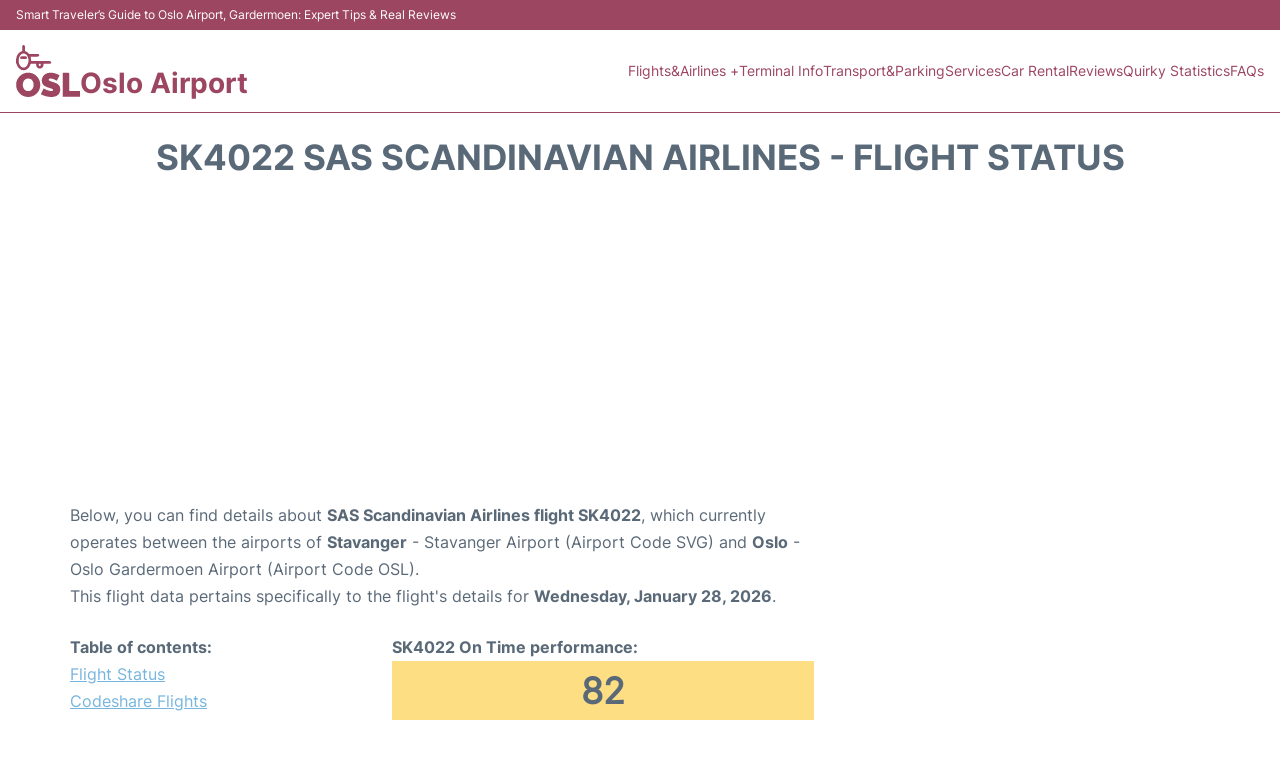

--- FILE ---
content_type: text/html; charset=UTF-8
request_url: https://www.oslo-airport.com/gardermoen-flight-status?arrival=SK4022&day=tomorrow
body_size: 15378
content:
<!DOCTYPE html PUBLIC "-//W3C//DTD XHTML 1.0 Transitional//EN" "http://www.w3.org/TR/xhtml1/DTD/xhtml1-transitional.dtd">
<html xmlns="http://www.w3.org/1999/xhtml">
<head>
	<meta http-equiv="Content-Type" content="text/html; charset=UTF-8" />
			<title>SK4022 SAS Scandinavian Airlines Flight Status - Tomorrow - Oslo Airport (OSL)</title>
		<meta name="description" content="Flight Status and information regarding arrival flight SK4022 SAS Scandinavian Airlines from Stavanger (SVG) to Oslo Airport (OSL) - Tomorrow" />
		<meta name="keywords" content="flight status SK4022, flight status SK4022 SAS Scandinavian Airlines, arrival flight SK4022 Oslo Gardermoen Airport (OSL)" />
				<meta name="robots" content="noindex">
		<link rel="stylesheet" href="/css/plantilla/flights-2708.css">
			<meta name="viewport" content="width=device-width, initial-scale=1.0">
<link rel="apple-touch-icon" sizes="180x180" href="/apple-touch-icon.png">
<link rel="icon" type="image/png" href="/favicon-32x32.png" sizes="32x32">
<link rel="icon" type="image/png" href="/favicon-16x16.png" sizes="16x16">
<link rel="manifest" href="/manifest.json">
<meta name="theme-color" content="#ffffff">
<link rel="stylesheet" href="/css/plantilla/variables.css">
<style>
    *, *::after, *::before {margin: 0;padding: 0;box-sizing: inherit;}html {font-size: 100%;}@media (min-width: 112.5em) {html {font-size: 120%;}}body {margin: 0 auto;background-color: var(--cw);box-sizing: border-box;font-family: var(--fp);line-height: 1.7;font-weight: 400;color: var(--ct);}strong, b {font-family: var(--fpb);}.container {margin: 0 auto;max-width: 73.75rem !important;padding: 0 1.25rem;}.u-center-text {text-align: center;}.u-align-right {text-align: right;}.u-margin-bottom-big {margin-bottom: 5rem;}@media (max-width: 53.125em) {.u-margin-bottom-big {margin-bottom: 3.125rem !important;}}.u-margin-bottom-medium {margin-bottom: 1.25rem;}@media (max-width: 53.125em) {.u-margin-bottom-medium {margin-bottom: 0.938rem !important;}}.u-margin-bottom-small {margin-bottom: 0.625rem;}.u-margin-top-big {margin-top: 5rem;}.u-margin-top-huge {margin-top: 6.25rem;}.u-no-margin {margin: 0 !important;}.u-padding-top {padding-top: .625rem;}.u-padding-topbot {padding: .625rem 0;}.u-clear::after {content: "";display: table;clear: both;}.u-sticky {position: sticky;top: 2rem;}.u-flex-center {display: flex;justify-content: center;}.ad {margin-bottom: 1.25rem;overflow:auto;text-align:center;}@media (max-width: 53.125em) {.ad{overflow:unset;}}.ad-right {border: 2px solid var(--ct);min-height: 40rem;}@media (max-width: 53.125em) {.ad-right {min-height: 20rem;}}.row {max-width: var(--gw);margin: 0 auto;}.row:not(:last-child) {margin-bottom: var(--gv);}@media (max-width: 53.125em) {.row:not(:last-child) {margin-bottom: var(--gvs);}}.row [class^="col-"] {float: left;}.row [class^="col-"]:not(:last-child) {margin-right: var(--gh);}@media (max-width: 53.125em) {.row [class^="col-"]:not(:last-child) {margin-right: 0;margin-bottom: var(--gvs);}}@media (max-width: 53.125em) {.row [class^="col-"] {width: 100% !important;}}.row .col-1-of-2 {width: calc((100% - var(--gh)) / 2);}.row .col-1-of-3 {width: calc((100% - 2 * var(--gh)) / 3);}.row .col-2-of-3 {width: calc(2 * ((100% - 2 * var(--gh)) / 3) + var(--gh));}.row .col-1-of-4 {width: calc((100% - 3 * var(--gh)) / 4);}.row .col-2-of-4 {width: calc(2 * ((100% - 3 * var(--gh)) / 4) + var(--gh));}.row .col-3-of-4 {width: calc(3 * ((100% - 3 * var(--gh)) / 4) + 2 * var(--gh));}.row .col-2-of-5 {width: calc(2 * ((100% - 4 * var(--gh)) / 5) + var(--gh));}.row .col-3-of-5 {width: calc(3 * ((100% - 4 * var(--gh)) / 5) + 2 * var(--gh));}.row::after {content: "";display: table;clear: both;}.section-content {padding: 1.25rem 0;background-color: var(--cw);}
</style>
<link rel="stylesheet" href="/css/plantilla/content-2708.css">
<script defer data-domain="oslo-airport.com" src="https://plausible.io/js/script.hash.outbound-links.js"></script>
<script>window.plausible = window.plausible || function() { (window.plausible.q = window.plausible.q || []).push(arguments) }</script>

<script>(function(){
'use strict';var g=function(a){var b=0;return function(){return b<a.length?{done:!1,value:a[b++]}:{done:!0}}},l=this||self,m=/^[\w+/_-]+[=]{0,2}$/,p=null,q=function(){},r=function(a){var b=typeof a;if("object"==b)if(a){if(a instanceof Array)return"array";if(a instanceof Object)return b;var c=Object.prototype.toString.call(a);if("[object Window]"==c)return"object";if("[object Array]"==c||"number"==typeof a.length&&"undefined"!=typeof a.splice&&"undefined"!=typeof a.propertyIsEnumerable&&!a.propertyIsEnumerable("splice"))return"array";
if("[object Function]"==c||"undefined"!=typeof a.call&&"undefined"!=typeof a.propertyIsEnumerable&&!a.propertyIsEnumerable("call"))return"function"}else return"null";else if("function"==b&&"undefined"==typeof a.call)return"object";return b},u=function(a,b){function c(){}c.prototype=b.prototype;a.prototype=new c;a.prototype.constructor=a};var v=function(a,b){Object.defineProperty(l,a,{configurable:!1,get:function(){return b},set:q})};var y=function(a,b){this.b=a===w&&b||"";this.a=x},x={},w={};var aa=function(a,b){a.src=b instanceof y&&b.constructor===y&&b.a===x?b.b:"type_error:TrustedResourceUrl";if(null===p)b:{b=l.document;if((b=b.querySelector&&b.querySelector("script[nonce]"))&&(b=b.nonce||b.getAttribute("nonce"))&&m.test(b)){p=b;break b}p=""}b=p;b&&a.setAttribute("nonce",b)};var z=function(){return Math.floor(2147483648*Math.random()).toString(36)+Math.abs(Math.floor(2147483648*Math.random())^+new Date).toString(36)};var A=function(a,b){b=String(b);"application/xhtml+xml"===a.contentType&&(b=b.toLowerCase());return a.createElement(b)},B=function(a){this.a=a||l.document||document};B.prototype.appendChild=function(a,b){a.appendChild(b)};var C=function(a,b,c,d,e,f){try{var k=a.a,h=A(a.a,"SCRIPT");h.async=!0;aa(h,b);k.head.appendChild(h);h.addEventListener("load",function(){e();d&&k.head.removeChild(h)});h.addEventListener("error",function(){0<c?C(a,b,c-1,d,e,f):(d&&k.head.removeChild(h),f())})}catch(n){f()}};var ba=l.atob("aHR0cHM6Ly93d3cuZ3N0YXRpYy5jb20vaW1hZ2VzL2ljb25zL21hdGVyaWFsL3N5c3RlbS8xeC93YXJuaW5nX2FtYmVyXzI0ZHAucG5n"),ca=l.atob("WW91IGFyZSBzZWVpbmcgdGhpcyBtZXNzYWdlIGJlY2F1c2UgYWQgb3Igc2NyaXB0IGJsb2NraW5nIHNvZnR3YXJlIGlzIGludGVyZmVyaW5nIHdpdGggdGhpcyBwYWdlLg=="),da=l.atob("RGlzYWJsZSBhbnkgYWQgb3Igc2NyaXB0IGJsb2NraW5nIHNvZnR3YXJlLCB0aGVuIHJlbG9hZCB0aGlzIHBhZ2Uu"),ea=function(a,b,c){this.b=a;this.f=new B(this.b);this.a=null;this.c=[];this.g=!1;this.i=b;this.h=c},F=function(a){if(a.b.body&&!a.g){var b=
function(){D(a);l.setTimeout(function(){return E(a,3)},50)};C(a.f,a.i,2,!0,function(){l[a.h]||b()},b);a.g=!0}},D=function(a){for(var b=G(1,5),c=0;c<b;c++){var d=H(a);a.b.body.appendChild(d);a.c.push(d)}b=H(a);b.style.bottom="0";b.style.left="0";b.style.position="fixed";b.style.width=G(100,110).toString()+"%";b.style.zIndex=G(2147483544,2147483644).toString();b.style["background-color"]=I(249,259,242,252,219,229);b.style["box-shadow"]="0 0 12px #888";b.style.color=I(0,10,0,10,0,10);b.style.display=
"flex";b.style["justify-content"]="center";b.style["font-family"]="Roboto, Arial";c=H(a);c.style.width=G(80,85).toString()+"%";c.style.maxWidth=G(750,775).toString()+"px";c.style.margin="24px";c.style.display="flex";c.style["align-items"]="flex-start";c.style["justify-content"]="center";d=A(a.f.a,"IMG");d.className=z();d.src=ba;d.style.height="24px";d.style.width="24px";d.style["padding-right"]="16px";var e=H(a),f=H(a);f.style["font-weight"]="bold";f.textContent=ca;var k=H(a);k.textContent=da;J(a,
e,f);J(a,e,k);J(a,c,d);J(a,c,e);J(a,b,c);a.a=b;a.b.body.appendChild(a.a);b=G(1,5);for(c=0;c<b;c++)d=H(a),a.b.body.appendChild(d),a.c.push(d)},J=function(a,b,c){for(var d=G(1,5),e=0;e<d;e++){var f=H(a);b.appendChild(f)}b.appendChild(c);c=G(1,5);for(d=0;d<c;d++)e=H(a),b.appendChild(e)},G=function(a,b){return Math.floor(a+Math.random()*(b-a))},I=function(a,b,c,d,e,f){return"rgb("+G(Math.max(a,0),Math.min(b,255)).toString()+","+G(Math.max(c,0),Math.min(d,255)).toString()+","+G(Math.max(e,0),Math.min(f,
255)).toString()+")"},H=function(a){a=A(a.f.a,"DIV");a.className=z();return a},E=function(a,b){0>=b||null!=a.a&&0!=a.a.offsetHeight&&0!=a.a.offsetWidth||(fa(a),D(a),l.setTimeout(function(){return E(a,b-1)},50))},fa=function(a){var b=a.c;var c="undefined"!=typeof Symbol&&Symbol.iterator&&b[Symbol.iterator];b=c?c.call(b):{next:g(b)};for(c=b.next();!c.done;c=b.next())(c=c.value)&&c.parentNode&&c.parentNode.removeChild(c);a.c=[];(b=a.a)&&b.parentNode&&b.parentNode.removeChild(b);a.a=null};var ia=function(a,b,c,d,e){var f=ha(c),k=function(n){n.appendChild(f);l.setTimeout(function(){f?(0!==f.offsetHeight&&0!==f.offsetWidth?b():a(),f.parentNode&&f.parentNode.removeChild(f)):a()},d)},h=function(n){document.body?k(document.body):0<n?l.setTimeout(function(){h(n-1)},e):b()};h(3)},ha=function(a){var b=document.createElement("div");b.className=a;b.style.width="1px";b.style.height="1px";b.style.position="absolute";b.style.left="-10000px";b.style.top="-10000px";b.style.zIndex="-10000";return b};var K={},L=null;var M=function(){},N="function"==typeof Uint8Array,O=function(a,b){a.b=null;b||(b=[]);a.j=void 0;a.f=-1;a.a=b;a:{if(b=a.a.length){--b;var c=a.a[b];if(!(null===c||"object"!=typeof c||Array.isArray(c)||N&&c instanceof Uint8Array)){a.g=b-a.f;a.c=c;break a}}a.g=Number.MAX_VALUE}a.i={}},P=[],Q=function(a,b){if(b<a.g){b+=a.f;var c=a.a[b];return c===P?a.a[b]=[]:c}if(a.c)return c=a.c[b],c===P?a.c[b]=[]:c},R=function(a,b,c){a.b||(a.b={});if(!a.b[c]){var d=Q(a,c);d&&(a.b[c]=new b(d))}return a.b[c]};
M.prototype.h=N?function(){var a=Uint8Array.prototype.toJSON;Uint8Array.prototype.toJSON=function(){var b;void 0===b&&(b=0);if(!L){L={};for(var c="ABCDEFGHIJKLMNOPQRSTUVWXYZabcdefghijklmnopqrstuvwxyz0123456789".split(""),d=["+/=","+/","-_=","-_.","-_"],e=0;5>e;e++){var f=c.concat(d[e].split(""));K[e]=f;for(var k=0;k<f.length;k++){var h=f[k];void 0===L[h]&&(L[h]=k)}}}b=K[b];c=[];for(d=0;d<this.length;d+=3){var n=this[d],t=(e=d+1<this.length)?this[d+1]:0;h=(f=d+2<this.length)?this[d+2]:0;k=n>>2;n=(n&
3)<<4|t>>4;t=(t&15)<<2|h>>6;h&=63;f||(h=64,e||(t=64));c.push(b[k],b[n],b[t]||"",b[h]||"")}return c.join("")};try{return JSON.stringify(this.a&&this.a,S)}finally{Uint8Array.prototype.toJSON=a}}:function(){return JSON.stringify(this.a&&this.a,S)};var S=function(a,b){return"number"!==typeof b||!isNaN(b)&&Infinity!==b&&-Infinity!==b?b:String(b)};M.prototype.toString=function(){return this.a.toString()};var T=function(a){O(this,a)};u(T,M);var U=function(a){O(this,a)};u(U,M);var ja=function(a,b){this.c=new B(a);var c=R(b,T,5);c=new y(w,Q(c,4)||"");this.b=new ea(a,c,Q(b,4));this.a=b},ka=function(a,b,c,d){b=new T(b?JSON.parse(b):null);b=new y(w,Q(b,4)||"");C(a.c,b,3,!1,c,function(){ia(function(){F(a.b);d(!1)},function(){d(!0)},Q(a.a,2),Q(a.a,3),Q(a.a,1))})};var la=function(a,b){V(a,"internal_api_load_with_sb",function(c,d,e){ka(b,c,d,e)});V(a,"internal_api_sb",function(){F(b.b)})},V=function(a,b,c){a=l.btoa(a+b);v(a,c)},W=function(a,b,c){for(var d=[],e=2;e<arguments.length;++e)d[e-2]=arguments[e];e=l.btoa(a+b);e=l[e];if("function"==r(e))e.apply(null,d);else throw Error("API not exported.");};var X=function(a){O(this,a)};u(X,M);var Y=function(a){this.h=window;this.a=a;this.b=Q(this.a,1);this.f=R(this.a,T,2);this.g=R(this.a,U,3);this.c=!1};Y.prototype.start=function(){ma();var a=new ja(this.h.document,this.g);la(this.b,a);na(this)};
var ma=function(){var a=function(){if(!l.frames.googlefcPresent)if(document.body){var b=document.createElement("iframe");b.style.display="none";b.style.width="0px";b.style.height="0px";b.style.border="none";b.style.zIndex="-1000";b.style.left="-1000px";b.style.top="-1000px";b.name="googlefcPresent";document.body.appendChild(b)}else l.setTimeout(a,5)};a()},na=function(a){var b=Date.now();W(a.b,"internal_api_load_with_sb",a.f.h(),function(){var c;var d=a.b,e=l[l.btoa(d+"loader_js")];if(e){e=l.atob(e);
e=parseInt(e,10);d=l.btoa(d+"loader_js").split(".");var f=l;d[0]in f||"undefined"==typeof f.execScript||f.execScript("var "+d[0]);for(;d.length&&(c=d.shift());)d.length?f[c]&&f[c]!==Object.prototype[c]?f=f[c]:f=f[c]={}:f[c]=null;c=Math.abs(b-e);c=1728E5>c?0:c}else c=-1;0!=c&&(W(a.b,"internal_api_sb"),Z(a,Q(a.a,6)))},function(c){Z(a,c?Q(a.a,4):Q(a.a,5))})},Z=function(a,b){a.c||(a.c=!0,a=new l.XMLHttpRequest,a.open("GET",b,!0),a.send())};(function(a,b){l[a]=function(c){for(var d=[],e=0;e<arguments.length;++e)d[e-0]=arguments[e];l[a]=q;b.apply(null,d)}})("__d3lUW8vwsKlB__",function(a){"function"==typeof window.atob&&(a=window.atob(a),a=new X(a?JSON.parse(a):null),(new Y(a)).start())});}).call(this);

window.__d3lUW8vwsKlB__("[base64]");</script>
        <script async src="//pagead2.googlesyndication.com/pagead/js/adsbygoogle.js"></script>
        <script>
            (adsbygoogle = window.adsbygoogle || []).push({
                google_ad_client: "ca-pub-1905334826690318",
                enable_page_level_ads: true
            });
        </script>
    </head>
<body>

<style>
    :root {
        --h-ct: var(--c1);
        --h-cbg: var(--cw);
        --h-svg: var(--c1);
        --h-cT: var(--c1);
    }
    .header__logo--title,.toggleDisplay{line-height:1;font-family:var(--fpb)}.menu__list-item--submenu>a.menu__link:hover,.menu__list-item>a.menu__link:hover,.toggleDisplay{font-weight:700}header{margin:0;font-size:.875rem}.header__bot{background-color:var(--h-cbg);color:var(--h-ct);padding:15px 16px;position:relative;border-bottom:1px solid}.header__top{padding:5px 16px;display:flex;justify-content:space-between;gap:20px;background-color:var(--c1);color:var(--cw);font-size:12px}.header__main,.menu__list{display:flex;align-items:center}.header__main{position:relative;justify-content:space-between}.header__logo{display:flex;align-items:flex-end;gap:1rem}.header__logo--title{font-size:28px;text-decoration:none;color:var(--h-cT)}.header__logo img{width:3rem}.header__logo svg{width:4rem;fill:var(--h-svg)}.header__info{display:flex;flex-direction:column;gap:5px}.header__info span{font-size:14px;text-wrap:balance;line-height:1.2}.menu{z-index:999}.menu__list{position:relative;gap:1rem}.menu__link:link,.menu__link:visited{display:inline-block;width:100%;text-decoration:none;color:var(--h-ct);transition:.2s;text-wrap:nowrap}.menu [class^=menu__list-item]{transition:.2s;position:relative}.menu [class^=menu__list-item]:hover .menu__submenu{display:block}.menu__list-item--submenu>.menu__link{width:auto}.menu__list-item--submenu>.menu__link::before{content:attr(data-text) " +"}.menu__submenu{display:none;position:absolute;background-color:var(--h-cbg);z-index:10;top:100%;left:0;border:1px solid;min-width:100%;border-radius:4px}.menu__list-item--subitem{border:0;transition:2s}.menu__list-item--subitem .menu__link{padding:.5rem .75rem!important}.menu__list-item--subitem:hover .menu__link{text-decoration:underline}.menu__list-item>a.menu__link:before{content:attr(data-text)}.menu__list-item--submenu>a.menu__link:before{content:attr(data-text) " +"}.menu__list-item--submenu>a.menu__link:before,.menu__list-item>a.menu__link:before{font-weight:700;height:0;overflow:hidden;visibility:hidden;display:block}a.menu__link:has(+ ul:hover){font-weight:700}.nav-toggle,.nav-toggle__checkbox{display:none}.nav-toggle__button{display:inline-block;height:3rem;width:3rem;text-align:center;cursor:pointer}.nav-toggle__icon{position:relative;margin-top:1.45rem}.nav-toggle__icon,.nav-toggle__icon::after,.nav-toggle__icon::before{width:1.65rem;height:3px;background-color:var(--h-ct);display:inline-block}.nav-toggle__icon::after,.nav-toggle__icon::before{content:"";position:absolute;left:0;transition:.2s}.nav-toggle__icon::before{top:-.5rem}.nav-toggle__icon::after{top:.5rem}.nav-toggle__checkbox:checked+.nav-toggle__button .nav-toggle__icon{background-color:transparent}.nav-toggle__checkbox:checked+.nav-toggle__button .nav-toggle__icon::before{top:0;transform:rotate(135deg)}.nav-toggle__checkbox:checked+.nav-toggle__button .nav-toggle__icon::after{top:0;transform:rotate(-135deg)}.toggleDisplay{display:none;position:absolute;top:.375rem;right:2.2rem;color:var(--c1);font-size:1.875rem;cursor:pointer}ul{list-style:none}.lang{display:flex!important;align-items:center;gap:5px}@media (max-width:53.125em){.header__logo{width:100%;justify-content:space-between}.header__info{text-align:center}.menu{position:absolute;background-color:var(--h-cbg);top:calc(100% + .5rem);width:100vw;left:-1.25rem}.menu__list{border-bottom:1px solid var(--c1);display:block;padding:0 1.25rem 1.25rem}.menu__link:link,.menu__link:visited{padding:.875rem 0}.menu [class^=menu__list-item],.nav-toggle{display:block}.menu [class^=menu__list-item]:hover .menu__submenu{display:inherit}.menu__list-item--submenu{position:relative}.menu__submenu{display:none;width:100%;position:relative;top:0;background-color:var(--h-cbg);border:0;min-width:initial}.menu__list-item--subitem{width:100%}.menu .container{padding:0}.toggleDisplay{display:inline-block}.toggleVisible{display:block;max-height:62.5rem;overflow-y:hidden;transition:max-height 1s ease-out}.toggleHidden{max-height:0;overflow-y:hidden;padding:0}.lang{gap:0}.lang span{padding:.5rem .75rem}.lang__ul{display:flex}.lang__ul li{width:initial}.lang__ul a{text-decoration:underline!important}}.menu__submenu--last{left:unset;right:0}
</style>
<header>
    <div class="header__top">
        <span>Smart Traveler’s Guide to Oslo Airport, Gardermoen: Expert Tips & Real Reviews</span>
    </div>
    <div class="header__bot">
        <div class="header__main">
            
            <div class="header__logo">
                <a href="https://www.oslo-airport.com" title="Oslo Airport">
                    <?xml version="1.0" encoding="UTF-8"?>
<svg id="Capa_1" xmlns="http://www.w3.org/2000/svg" viewBox="0 0 162.15 131.01">
  <path d="M30.69,130.96c-16.58.36-30.32-13.69-30.39-30.7-.07-16.56,13.7-30.72,31.07-30.6,17,.11,30.06,14.24,30.14,30.78.09,17.12-14.17,30.94-30.82,30.52ZM44.55,101.42c0-4.08-.44-6.46-1.52-8.98-2.17-5.06-6.08-7.7-11.53-7.93-4.9-.2-8.91,1.61-11.58,5.86-2.61,4.15-3.13,8.74-2.37,13.49,1.04,6.54,5.27,11.96,12.43,12.3,4.19.2,7.92-.86,10.71-4.21,2.81-3.38,3.79-7.4,3.87-10.53Z"/>
  <path d="M88.92,130.99c-8.9-.18-17.28-2.36-25.16-6.51-.72-.38-.88-.74-.51-1.49,2.09-4.18,4.16-8.38,6.17-12.59.46-.97.92-.94,1.74-.45,4.59,2.75,9.45,4.85,14.78,5.72,1.86.3,3.75.26,5.62.08,1.06-.11,2.05-.52,2.35-1.72.32-1.26-.13-2.32-1.38-3.03-2.17-1.24-4.59-1.84-6.95-2.58-4.31-1.34-8.63-2.64-12.57-4.96-5.97-3.52-7.99-8.84-7.48-15.52.78-10.43,9.08-16.6,18.3-17.94,6.59-.96,12.88.37,18.99,2.77,2.27.89,4.49,1.9,6.69,2.94.82.38,1.06.77.6,1.64-2.05,3.84-4.06,7.71-6.04,11.58-.45.89-.92,1.01-1.77.51-3.67-2.16-7.56-3.82-11.77-4.62-1.66-.32-3.33-.36-5-.1-1.49.24-2.47,1.03-2.72,2.18-.24,1.15.32,2.26,1.63,3.06,2.18,1.34,4.69,1.8,7.08,2.57,4.26,1.37,8.54,2.66,12.47,4.89,5.4,3.06,8,7.68,8.03,13.87.02,4.17-.59,8.12-3.11,11.59-2.6,3.59-6.2,5.7-10.39,6.88-3.13.89-6.32,1.36-9.6,1.25Z"/>
  <path d="M62.38,40.55c7.43,0,14.86,0,22.29,0,1.09,0,2.16.09,3.07.8,1.03.8,1.55,1.85,1.28,3.15-.26,1.26-1.06,2.13-2.31,2.52-.69.22-1.41.25-2.13.25-4.51,0-9.03,0-13.54,0-1.61,0-1.58,0-1.45,1.56.34,3.94-1.09,7.09-4.47,9.16-3.25,1.99-6.67,1.99-9.85-.11-3.36-2.22-4.83-5.45-4.2-9.49.14-.89-.08-1.13-.94-1.12-3.92.03-7.83.05-11.75-.01-1.14-.02-1.39.65-1.67,1.49-1.74,5.25-4.76,9.55-9.48,12.56-5.23,3.33-12.12,2.98-17.13-.7-4.04-2.97-6.74-6.87-8.3-11.58-.44-1.33-1.4-2.41-1.55-3.86-.53-4.85-.27-9.64,1.04-14.35.33-1.18.44-2.41.99-3.55,2.68-5.55,6.65-9.7,12.58-11.72.81-.28,1.03-.7,1.02-1.48-.03-3.36-.01-6.71-.01-10.07,0-.94.14-1.83.72-2.61.82-1.1,1.93-1.56,3.26-1.28,1.32.28,2.17,1.13,2.51,2.45.19.74.23,1.5.23,2.26,0,3.08.02,6.15-.02,9.23-.01.86.29,1.27,1.13,1.53,3.45,1.08,6.29,3.09,8.52,5.93.63.81,1.33,1.1,2.34,1.1,6.71-.04,13.42-.02,20.14-.02,1.15,0,2.23.16,3.11.99,1.84,1.74,1.15,4.73-1.28,5.47-.73.22-1.49.25-2.25.25-5.35,0-10.71,0-16.06,0-1.47,0-1.55.08-1.09,1.5.9,2.81,1.15,5.72,1.22,8.63.03,1.05.41,1.17,1.26,1.17,5.55-.02,11.11-.01,16.66-.01,2.04,0,4.08,0,6.11,0ZM6.78,40.01c-.03,4.29,1.29,8.99,4.58,12.97,2.24,2.7,5.13,4.31,8.81,3.88,3.55-.42,6.06-2.47,7.98-5.35,2.09-3.13,3.09-6.62,3.38-10.34.43-5.44-.68-10.48-3.88-14.96-4.41-6.18-12.27-6.25-16.8-.16-2.89,3.89-4.06,8.34-4.07,13.97ZM62.9,50c.02-1.52-1.09-2.7-2.55-2.71-1.54-.01-2.73,1.15-2.74,2.69-.01,1.52,1.08,2.67,2.57,2.72,1.53.05,2.69-1.11,2.71-2.69Z"/>
  <path d="M118.17,100.34c0-9.47,0-18.94,0-28.41,0-1.72,0-1.72,1.74-1.72,4.4,0,8.79,0,13.19,0q1.87,0,1.87,1.83c0,14.03,0,28.05,0,42.08q0,1.88,1.93,1.88c7.87,0,15.74,0,23.62,0,1.59,0,1.6.01,1.6,1.61,0,3.84-.02,7.67.02,11.51.01,1.02-.3,1.4-1.37,1.4-13.75-.03-27.49-.03-41.24,0-1.19,0-1.38-.53-1.38-1.53.02-9.55.01-19.1.01-28.65Z"/>
  <path d="M19.05,35.26c-1.8,0-3.59.05-5.39-.01-1.42-.05-2.56-.69-3.09-2.07-.45-1.16-.26-2.29.52-3.27.76-.95,1.86-1.28,2.99-1.3,3.35-.05,6.71-.05,10.06,0,1.05.01,2.07.29,2.82,1.12.92,1,1.23,2.17.7,3.43-.59,1.38-1.74,2.07-3.22,2.11-1.8.05-3.59.01-5.39.01,0,0,0,0,0,0Z"/>
</svg>                </a>
                <div class="header__info">
                    <a href="https://www.oslo-airport.com" class="header__logo--title">Oslo Airport</a>
                </div>
                
                <div class="nav-toggle">
                    <input type="checkbox" class="nav-toggle__checkbox" id="navi-toggle" autocomplete="off">
                    <label for="navi-toggle" class="nav-toggle__button">
                        <span class="nav-toggle__icon">
                            &nbsp;
                        </span>
                    </label>
                </div>
            </div>

            <nav class="menu toggleHidden">
                <ul class="menu__list">
                                            <li class="menu__list-item--submenu">
                                <a class="menu__link" title="Flights&Airlines" href="#" data-text="Flights&Airlines" >
                                    Flights&Airlines +                                </a>
                                                                        <ul class="menu__submenu toggleHidden ">
                                                                                            <li class="menu__list-item--subitem">
                                                        <a class="menu__link" title="Arrivals" href="/gardermoen-arrivals" >
                                                            Arrivals                                                        </a>
                                                    </li>
                                                                                                    <li class="menu__list-item--subitem">
                                                        <a class="menu__link" title="Departures" href="/gardermoen-departures" >
                                                            Departures                                                        </a>
                                                    </li>
                                                                                                    <li class="menu__list-item--subitem">
                                                        <a class="menu__link" title="Flight Status" href="/gardermoen-flight-status" >
                                                            Flight Status                                                        </a>
                                                    </li>
                                                                                                    <li class="menu__list-item--subitem">
                                                        <a class="menu__link" title="Airlines" href="/gardermoen-airlines" >
                                                            Airlines                                                        </a>
                                                    </li>
                                                                                        </ul>
                                                                </li>
                                                    <li class="menu__list-item">
                                <a class="menu__link" title="Terminal Info" href="/terminal.php" data-text="Terminal Info" >
                                    Terminal Info                                </a>
                                                            </li>
                                                    <li class="menu__list-item">
                                <a class="menu__link" title="Transport&Parking" href="/transport.php" data-text="Transport&Parking" >
                                    Transport&Parking                                </a>
                                                            </li>
                                                    <li class="menu__list-item">
                                <a class="menu__link" title="Services" href="/services.php" data-text="Services" >
                                    Services                                </a>
                                                            </li>
                                                    <li class="menu__list-item">
                                <a class="menu__link" title="Car Rental Oslo Airport" href="/car-rental.php" data-text="Car Rental" >
                                    Car Rental                                </a>
                                                            </li>
                                                    <li class="menu__list-item">
                                <a class="menu__link" title="Reviews" href="/review.php" data-text="Reviews" >
                                    Reviews                                </a>
                                                            </li>
                                                    <li class="menu__list-item">
                                <a class="menu__link" title="Quirky Statistics" href="/statistics.php" data-text="Quirky Statistics" >
                                    Quirky Statistics                                </a>
                                                            </li>
                                                    <li class="menu__list-item">
                                <a class="menu__link" title="FAQs" href="/faqs.php" data-text="FAQs" >
                                    FAQs                                </a>
                                                            </li>
                                        </ul>
            </nav>
            
            
        </div>
    </div>

  <script>
    const menuToggle=document.querySelector(".nav-toggle"),menuCheckBox=document.querySelector(".nav-toggle__checkbox"),menuMobile=document.querySelector(".menu"),menuIdiomes=document.querySelector(".header__lang"),menuItems=document.querySelectorAll(".menu__list-item--submenu");function toggleMenu(){menuCheckBox.checked?(menuMobile.classList.replace("toggleHidden","toggleVisible"),menuIdiomes.classList.replace("toggleHidden","toggleVisible")):(menuMobile.classList.replace("toggleVisible","toggleHidden"),menuIdiomes.classList.replace("toggleVisible","toggleHidden"))}function toggleSubMenu(){if(this.lastElementChild.classList.contains("toggleVisible")){this.lastElementChild.classList.replace("toggleVisible","toggleHidden");let e=this.querySelector(".toggleDisplay");e.textContent="+"}else{this.lastElementChild.classList.replace("toggleHidden","toggleVisible");let l=this.querySelector(".toggleDisplay");l.textContent="−"}}menuToggle.addEventListener("click",toggleMenu),menuItems.forEach(e=>{e.querySelector(".toggleDisplay"),e.addEventListener("click",toggleSubMenu)});
  </script>
  <div class="clear"></div>
</header>	<main>
			<div class="section-content">
		
			<div class="container">
				
				<div class="content-text">
											<div class="u-center-text u-margin-bottom-medium">
							<h1 class="heading-primary">SK4022 SAS Scandinavian Airlines - Flight Status</h1>
						</div>
																				</div>
				<div class="ad">
					
	<script async src="//pagead2.googlesyndication.com/pagead/js/adsbygoogle.js"></script>
	<!-- oslo - flight - topR -->
	<ins class="adsbygoogle"
		 style="display:block"
		 data-ad-client="ca-pub-1905334826690318"
		 data-ad-slot="2522450668"
		 data-ad-format="auto"
		 data-full-width-responsive="true"></ins>
	<script>
	(adsbygoogle = window.adsbygoogle || []).push({});
	</script>
				</div>


				<div class="row">

					<div class="col-3-of-4 col-flight-3-of-4">
					
					
												<div class="flight-content">
														<p>Below, you can find details about <b>SAS Scandinavian Airlines flight SK4022</b>, which currently operates between the airports of <b>Stavanger</b> - Stavanger Airport (Airport Code SVG) and <b>Oslo</b> - Oslo Gardermoen Airport (Airport Code OSL).<br>This flight data pertains specifically to the flight's details for <b>Wednesday, January 28, 2026</b>.<br></p>
						</div>
												
						<div class="flight-content">
							<div class="row">
								<div class="col-2-of-5 flight-content__table">
									<b>Table of contents:</b><br>
									<a href="#Flight_Status">Flight Status</a>
																			<a href="#Codeshare_Flights">Codeshare Flights</a>
																																				<a href="#Additional_Information">Additional Information</a>
									<a href="#Alternative_Flights">Alternative Flights</a>
									<a href="#Punctuality_and_delays">Punctuality and delays</a>
																		<a href="#Last_Flights">Last Past Flights SK4022</a>
																	</div>
								<div class="col-3-of-5">
									<b>SK4022 On Time performance:</b><br>

																		<div style="text-align: center;background-color: #fede82;" >
										<span style="font-size: 36px;font-weight: bold;">
																					82																				</span>
									</div>
																			We have calculated the percentage of flights that arrived within 15 minutes of their scheduled time, or earlier, based on real flight data from the last 3 months. <a href='#Punctuality_and_delays'>More about punctuality and delays</a>																	</div>
							</div>

						</div>
						<div class="flight-content row">
							<h2 class="flight-info__h2 flight-info__h2--flight" id="Flight_Status">Flight Status</h2>
							<div class="col-3-of-5">
								
																	<h3 class="flight-info__title flight-info__title--flight">SK4022 SAS Scandinavian Airlines from Stavanger</h2>
																	<div class="flight-status flight-status--G">
										<div class="flight-status__title">Scheduled - On-time</div>

																																								<div class="flight-status__text">Flight Status for  Wednesday January 28, 2026</div>

									</div>
									<div class="flight-yest-tomo">This flight was also scheduled for <b>Yesterday (January 26, 2026)</b>. <a href='/gardermoen-flight-status?arrival=SK4022&day=yesterday'>See it here</a></div>
									<div class="flight-yest-tomo">This flight is also scheduled for <b>Today (January 27, 2026)</b>. <a href='/gardermoen-flight-status?arrival=SK4022'>See it here</a></div>
								
							</div>

							<div class="col-2-of-5 flight-airline">
																<h3 class="flight-info__title flight-info__title--airline">Airline information</h3>
																											<div class="flight-airline__img">
																									<a href="/gardermoen-airlines/sas-scandinavian-airlines"><img src="/images/airlines17/sas-scandinavian-airlines.png" alt="SAS Scandinavian Airlines" width="120" height="120"></a>
																							</div>
																		<div class="flight-airline__text">SAS Scandinavian Airlines</div>



																<div class="flight-airline__text">
																			Equipment: Embraer 195 and Legacy 1000																	</div>
							</div>

						</div>
						<div class="row flight-info">

							<div class="col-1-of-2">
								<h3 class="flight-info__title flight-info__title--dep">Departure</h3>
								<div class="flight-info__city-box">
									<div class="flight-info__city">
										Stavanger (SVG)
									</div>
									<div class="flight-info__date">
																				January 28, 2026									</div>
								</div>
																		<div class="flight-info__airport-name">Stavanger Airport</div>
									
									<div class="flight-info__infobox">
																						<div class="flight-info__infobox-helper">
													<div class="flight-info__infobox-title">
														Estimated Departure Time:													</div>
													<div class="flight-info__infobox-text flight-info__infobox-text--G">
														13:10													</div>
												</div>
																						<div class="flight-info__infobox-helper">
												<div class="flight-info__infobox-title">
													Terminal:												</div>
												<div class="flight-info__infobox-text">
													 - 												</div>
											</div>
																					<div class="flight-info__infobox-helper">
												<div class="flight-info__infobox-title">
													Gate:												</div>
												<div class="flight-info__infobox-text">
													 - 												</div>
											</div>

									</div>

								
																		<div class="flight-info__sch-departed">
											Scheduled Departure Time:  13:00										</div>
										
							</div>

							<div class="col-1-of-2">
								<h3 class="flight-info__title flight-info__title--arr">Arrival</h3>
								<div class="flight-info__city-box">
									<div class="flight-info__city">
										Oslo (OSL)
									</div>
									<div class="flight-info__date">
																				January 28, 2026									</div>
								</div>
																	<div class="flight-info__airport-name">Oslo Gardermoen Airport</div>
																
									<div class="flight-info__infobox">
																			<div class="flight-info__infobox-helper">
											<div class="flight-info__infobox-title">
												Estimated Arrival Time:											</div>
											<div class="flight-info__infobox-text flight-info__infobox-text--G">
												13:45											</div>
										</div>
																				<div class="flight-info__infobox-helper">
											<div class="flight-info__infobox-title">
												Gate:											</div>
											<div class="flight-info__infobox-text">
												 - 											</div>
										</div>
									</div>
																			<div class="flight-info__sch-departed">
											Scheduled Arrival Time:  13:55										</div>
																			
								
							</div>

						</div>
						<!-- disclaimer -->
							<div class="disclaimer-box">
							<div class="disclaimer-toggle">Disclaimer</div>
							<div class="disclaimer-text">
															The information displayed on this website is gathered from third-party providers with a wide reputation on the sector, which in turn obtain the information from the airlines. This data is provided only for informative purposes. www.oslo-airport.com assumes no responsibility for loss or damage as a result of relying on information posted here. Please contact your airline to verify flight status.
														</div>
						</div>
						<script>
							var disclaimer = document.querySelector('.disclaimer-toggle');
							var disclaimerText = document.querySelector('.disclaimer-text');
							disclaimer.onclick = function() {
								disclaimerText.classList.toggle('active-toggle');
							}
						</script>
						<!--  -->
						<!-- Codeshare -->
														<div class="flight-content">
									<h2 class="flight-info__h2 flight-info__h2--shared" id="Codeshare_Flights">Codeshare Flights</h2>
									<div class="flight-codeshare__text"> This flight is shared with other airlines, this means that these other flights are the same: </div>
									<div class="flight-codeshare__text">
																				<p>- AF4948 - Air France</p>
																			</div>
								</div> 																		<div class="flight-content">


							<h2 class="flight-info__h2 flight-info__h2--info" id="Additional_Information">Additional Information</h2>

							<div class="flight-content__text">
								<b>Which is the frequency of flight SK4022?</b> <br>
																The flight SK4022 is scheduled to flight on Monday, Tuesday, Wednesday, Thursday, Friday, Saturday on a weekly basis.															<br><br>
														<b>Which is the distance of flight SK4022?</b><br>The distance between the two airports is 341 kilometers.<br><br>
																												<b>Which is the flight time of flight SK4022?</b><br>
							The scheduled flight time gate to gate is: 00:55 hours.<br>
							The real flight time gate to gate on average is: 00:52 hours.<br>
							<br>
														<b>Are the departure airport and arrival airport at the same Time Zone?</b><br>
															Yes, both airports are in the same timezone.																					</div>
						</div>
						<div class="flight-content">
							<h2 class="flight-info__h2 flight-info__h2--airline" id="Alternative_Flights">Alternative Flights</h2>
							<div class="flight-content__text">
																						The following airlines serves the same route between Stavanger and Oslo:<br>
																	<br><b>Norwegian</b><br>
																			 - Flight Number: <a href="/gardermoen-flight-status?arrival=DY521">DY521</a>. (On Time performance: 91 - Average Delay: 5 minutes)<br>
																													 - Flight Number: <a href="/gardermoen-flight-status?arrival=DY523">DY523</a>. (On Time performance: 87 - Average Delay: 7 minutes)<br>
																													 - Flight Number: <a href="/gardermoen-flight-status?arrival=DY525">DY525</a>. (On Time performance: 80 - Average Delay: 6 minutes)<br>
																													 - Flight Number: <a href="/gardermoen-flight-status?arrival=DY527">DY527</a>. (On Time performance: 85 - Average Delay: 7 minutes)<br>
																													 - Flight Number: <a href="/gardermoen-flight-status?arrival=DY529">DY529</a>. (On Time performance: 79 - Average Delay: 17 minutes)<br>
																													 - Flight Number: <a href="/gardermoen-flight-status?arrival=DY531">DY531</a>. (On Time performance: 80 - Average Delay: 10 minutes)<br>
																													 - Flight Number: <a href="/gardermoen-flight-status?arrival=DY535">DY535</a>. (On Time performance: 90 - Average Delay: 3 minutes)<br>
																													 - Flight Number: <a href="/gardermoen-flight-status?arrival=DY537">DY537</a>. (On Time performance: 84 - Average Delay: 7 minutes)<br>
																													 - Flight Number: <a href="/gardermoen-flight-status?arrival=DY541">DY541</a>. (On Time performance: 84 - Average Delay: 7 minutes)<br>
																													 - Flight Number: <a href="/gardermoen-flight-status?arrival=DY543">DY543</a>. (On Time performance: 88 - Average Delay: 9 minutes)<br>
																													 - Flight Number: <a href="/gardermoen-flight-status?arrival=DY545">DY545</a>. (On Time performance: 79 - Average Delay: 12 minutes)<br>
																													 - Flight Number: <a href="/gardermoen-flight-status?arrival=DY549">DY549</a>. (On Time performance: 84 - Average Delay: 9 minutes)<br>
																													 - Flight Number: <a href="/gardermoen-flight-status?arrival=DY555">DY555</a>. (On Time performance: 85 - Average Delay: 14 minutes)<br>
																																			<br><b>SAS Scandinavian Airlines</b><br>
																			 - Flight Number: <a href="/gardermoen-flight-status?arrival=SK4002">SK4002</a>. (On Time performance: 98 - Average Delay: 2 minutes)<br>
																													 - Flight Number: <a href="/gardermoen-flight-status?arrival=SK4006">SK4006</a>. (On Time performance: 83 - Average Delay: 11 minutes)<br>
																													 - Flight Number: <a href="/gardermoen-flight-status?arrival=SK4008">SK4008</a>. (On Time performance: 95 - Average Delay: 3 minutes)<br>
																													 - Flight Number: <a href="/gardermoen-flight-status?arrival=SK4010">SK4010</a>. (On Time performance: 100 - Average Delay: 1 minutes)<br>
																													 - Flight Number: <a href="/gardermoen-flight-status?arrival=SK4014">SK4014</a>. (On Time performance: 94 - Average Delay: 5 minutes)<br>
																													 - Flight Number: <a href="/gardermoen-flight-status?arrival=SK4016">SK4016</a>. (On Time performance: 85 - Average Delay: 9 minutes)<br>
																													 - Flight Number: <a href="/gardermoen-flight-status?arrival=SK4024">SK4024</a>. (On Time performance: 93 - Average Delay: 6 minutes)<br>
																													 - Flight Number: <a href="/gardermoen-flight-status?arrival=SK4032">SK4032</a>. (On Time performance: 84 - Average Delay: 9 minutes)<br>
																													 - Flight Number: <a href="/gardermoen-flight-status?arrival=SK4038">SK4038</a>. (On Time performance: 73 - Average Delay: 12 minutes)<br>
																													 - Flight Number: <a href="/gardermoen-flight-status?arrival=SK4040">SK4040</a>. (On Time performance: 78 - Average Delay: 11 minutes)<br>
																													 - Flight Number: <a href="/gardermoen-flight-status?arrival=SK4042">SK4042</a>. (On Time performance: 81 - Average Delay: 8 minutes)<br>
																													 - Flight Number: <a href="/gardermoen-flight-status?arrival=SK4046">SK4046</a>. (On Time performance: 92 - Average Delay: 2 minutes)<br>
																																	
							</div>
						</div> 

						<div class="flight-content">
							<h2 class="flight-info__h2 flight-info__h2--period" id="Punctuality_and_delays">Punctuality and delays</h2>
							<div class="flight-content__text">
									
								We have gathered data from recent months and present below an analysis of how timely the flights have been.<br><br>
								<div class="row">
									<div class="col-1-of-2">
										<div class="u-flex-center" style="height: 300px">
											<canvas id="otp"></canvas>
										</div>
									</div>
									<div class="col-1-of-2">
										In terms of On-Time Performance, by analyzing the flight data from the last three months, spanning from October 26, 2025 to January 24, 2026, we have obtained these figures.<br>
										<b>Total number of flights:</b> 83<br>
										<b>On Time:</b> 68 ( 82 % )<br>
										<b>Moderate Delay:</b> 6 ( 7 % )<br>
										<b>Significant Delay:</b> 7 ( 8 % )<br>
										<b>Major Delay:</b> 2 ( 2 % )<br>
										<b>Canceled:</b> 0 ( 0 % )<br>
										<b>Diverted:</b> 0 ( 0 % )<br>
										<br>
										<b>Average Delay:</b> 8 minutes.
									</div>
									</div>	
																									<b>Delays analyzed by Weekday</b>: We have gathered available data from last six months, spanning from <b>August 11, 2025</b> to <b>January 24, 2026</b>. Next, you can observe the results broken down by day of the week: number of flights analyzed, on-time performance per day, and average delay per day.<br><br>
									<div class="row">
										<div class="col-1-of-2">
											<div style="height: 260px">
												<canvas id="week_totals"></canvas>
											</div>
										</div>
										<div class="col-1-of-2">
											<div style="height: 260px">
												<canvas id="weekday"></canvas>
											</div>
										</div>
									</div>			
																																		<b>Delays analyzed by Month</b>: We have gathered available data from last twelve closed months, spanning from <b>January 02, 2025</b> to <b>December 31, 2025</b>. Next, you can observe the results broken down by month: number of flights analyzed, on-time performance per month, and average delay per month.<br><br>
									<div class="row">
										<div class="col-1-of-2">
											<div style="height: 260px">
												<canvas id="month_totals"></canvas>
											</div>
										</div>
										<div class="col-1-of-2">
											<div style="height: 260px">
												<canvas id="month"></canvas>
											</div>
										</div>
										
									</div>			
																								
<script src="https://cdn.jsdelivr.net/npm/chart.js"></script>
<script>
  const ctx_weekday = document.getElementById('weekday');

  new Chart(ctx_weekday, {
    type: 'bar',
    data: {
	  labels: ['Monday', 'Tuesday', 'Wednesday', 'Thursday', 'Friday', 'Saturday', 'Sunday'],
      datasets: [
		{
        label: 'average delays by day (minutes)',
        data: ['7', '7', '8', '6', '6', '5', '0'],
        borderWidth: 1,
		yAxisID: 'y',
      },
	  {
        label: 'on time performance (%)',
		data: ['83', '88', '83', '79', '87', '85', '100'],
        borderWidth: 1,
		yAxisID: 'y1'
      },
	]
    },
    options: {
		maintainAspectRatio: false,
		scales: {
        y: {
			type:'linear',
			display: 'true',
			position: 'left',
            beginAtZero: true,
			suggestedMax: 60,
        },
		y1: {
			type:'linear',
			display: 'true',
			position: 'right',
            beginAtZero: true,
			grid: {
          		drawOnChartArea: false,
        	},
			max: 100,
		}
      }
    }
  });
</script>
<script>
  const ctx_month = document.getElementById('month');
  
  new Chart(ctx_month, {
    type: 'bar',
    data: {
	  labels: ['Jan', 'Feb', 'Mar', 'Apr', 'May', 'Jun', 'Aug', 'Sep', 'Oct', 'Nov', 'Dec'],
      datasets: [
		{
        label: 'average delays by month (minutes)',
        data: ['13', '1', '3', '11', '5', '4', '6', '3', '1', '4', '3'],
        borderWidth: 1,
		yAxisID: 'y',
      	},
		{
        label: 'on time performance (%)',
        data: ['69', '100', '95', '78', '89', '94', '69', '95', '100', '90', '96'],
        borderWidth: 1,
		yAxisID: 'y1',
      	},
	]
    },
    options: {
	  maintainAspectRatio: false,
      scales: {
        y: {
			type:'linear',
			display: 'true',
			position: 'left',
            beginAtZero: true,
			suggestedMax: 60,
        },
		y1: {
			type:'linear',
			display: 'true',
			position: 'right',
            beginAtZero: true,
			grid: {
          		drawOnChartArea: false,
        	},
			max: 100,
		}
      }
    }
  });
</script>
<script>
  const ctx_month_totals = document.getElementById('month_totals');
  
  new Chart(ctx_month_totals, {
    type: 'bar',
    data: {
	  labels: ['Jan', 'Feb', 'Mar', 'Apr', 'May', 'Jun', 'Aug', 'Sep', 'Oct', 'Nov', 'Dec'],
      datasets: [
		{
        label: 'flights analyzed by month',
        data: ['26', '22', '22', '23', '18', '18', '16', '22', '24', '30', '26'],
		backgroundColor: 'rgba(110, 110, 110, 0.5)', 
     	borderColor: 'rgba(110, 110, 110, 1)',
        borderWidth: 1,
      	},
	]
    },
    options: {
	  maintainAspectRatio: false,
      scales: {
        y: {
          beginAtZero: true
        }
      }
    }
  });
</script>
<script>
  const ctx_week_totals = document.getElementById('week_totals');
  
  new Chart(ctx_week_totals, {
    type: 'bar',
    data: {
	  labels: ['Monday', 'Tuesday', 'Wednesday', 'Thursday', 'Friday', 'Saturday', 'Sunday'],
      datasets: [
		{
        label: 'flights analyzed by weekday',
        data: ['24', '24', '24', '24', '23', '13', '7'],
		backgroundColor: 'rgba(110, 110, 110, 0.5)', 
     	borderColor: 'rgba(110, 110, 110, 1)',
        borderWidth: 1,
      	},
	]
    },
    options: {
	  maintainAspectRatio: false,
      scales: {
        y: {
          beginAtZero: true
        }
      }
    }
  });
</script>
<script>
  const ctx_otp = document.getElementById('otp');
  
  new Chart(ctx_otp, {
    type: 'pie',
    data: {


      labels: ['On Time', 'Moderate Delay', 'Significant Delay', 'Major Delay', 'Canceled', 'Diverted'],
      datasets: [{
        label: '% last 3 months',
        data: [82, 7, 8, 2, 0, 0],
        backgroundColor: [
      'rgb(100, 171, 0, 0.8)',
      'rgb(241, 190, 4, 0.8)',
      'rgb(255, 97, 12, 0.8)',
	  'rgb(254, 51, 0, 0.8)',
      'rgb(122, 7, 94, 0.8)',
      'rgb(86, 86, 86, 0.8)',
		],
		borderColor: [
      'rgb(100, 171, 0, 1)',
      'rgb(241, 190, 4, 1)',
      'rgb(255, 97, 12, 1)',
	  'rgb(254, 51, 0, 1)',
      'rgb(122, 7, 94, 1)',
      'rgb(86, 86, 86, 1)',
		],
		hoverOffset: 4
      }]
    },
  });
</script>
                            </div>
                        </div>
						
						<div class="flight-content">
							<h2 class="flight-info__h2 flight-info__h2--shared" id="Last_Flights">Last Past Flights SK4022</h2>
							<div class="flights flight-content__text">
							
							<div class="flights-info">
							<div class="flight-row flight-titol">
								<div class="flight-col flight-col__dest-term">Date</div>
								<div class="flight-col__subbox-term">
								<div class="flight-col flight-col__hour">Departure</div>
								<div class="flight-col flight-col__hour">Arrival</div>
								<div class="flight-col flight-col__airline">Duration</div>
								</div>
								<div class="flight-col flight-col__terminal">Aircraft</div>
								<div class="flight-col flight-col__status">Status</div>
							</div>

																							<div class="flight-row">
									<div class="flight-col flight-col__dest-term">Monday<br><b>26 January</b></div>
									<div class="flight-col__subbox-term">
									<div class="flight-col flight-col__hour">12:57<br>Stavanger (SVG)</div>
									<div class="flight-col flight-col__hour">13:46<br>Oslo (OSL)</div>
									<div class="flight-col flight-col__airline">00h 49min</div>
									</div>
									<div class="flight-col flight-col__terminal">Embraer 195 an</div>
									<div class="flight-col flight-col__terminal-mob">Embraer 195 an</div>
									<div class="flight-col flight-col__status flight-col__status--G">Landed - On-time</div>
								</div>

																								<div class="flight-row">
									<div class="flight-col flight-col__dest-term">Saturday<br><b>24 January</b></div>
									<div class="flight-col__subbox-term">
									<div class="flight-col flight-col__hour">12:04<br>Stavanger (SVG)</div>
									<div class="flight-col flight-col__hour">12:54<br>Oslo (OSL)</div>
									<div class="flight-col flight-col__airline">00h 50min</div>
									</div>
									<div class="flight-col flight-col__terminal">Embraer 195 an</div>
									<div class="flight-col flight-col__terminal-mob">Embraer 195 an</div>
									<div class="flight-col flight-col__status flight-col__status--G">Landed - On-time</div>
								</div>

																								<div class="flight-row">
									<div class="flight-col flight-col__dest-term">Friday<br><b>23 January</b></div>
									<div class="flight-col__subbox-term">
									<div class="flight-col flight-col__hour">12:58<br>Stavanger (SVG)</div>
									<div class="flight-col flight-col__hour">13:53<br>Oslo (OSL)</div>
									<div class="flight-col flight-col__airline">00h 55min</div>
									</div>
									<div class="flight-col flight-col__terminal">Embraer 195 an</div>
									<div class="flight-col flight-col__terminal-mob">Embraer 195 an</div>
									<div class="flight-col flight-col__status flight-col__status--G">Landed - On-time</div>
								</div>

																								<div class="flight-row">
									<div class="flight-col flight-col__dest-term">Thursday<br><b>22 January</b></div>
									<div class="flight-col__subbox-term">
									<div class="flight-col flight-col__hour">13:02<br>Stavanger (SVG)</div>
									<div class="flight-col flight-col__hour">13:56<br>Oslo (OSL)</div>
									<div class="flight-col flight-col__airline">00h 54min</div>
									</div>
									<div class="flight-col flight-col__terminal">Embraer 195 an</div>
									<div class="flight-col flight-col__terminal-mob">Embraer 195 an</div>
									<div class="flight-col flight-col__status flight-col__status--G">Landed - On-time</div>
								</div>

																								<div class="flight-row">
									<div class="flight-col flight-col__dest-term">Wednesday<br><b>21 January</b></div>
									<div class="flight-col__subbox-term">
									<div class="flight-col flight-col__hour">13:47<br>Stavanger (SVG)</div>
									<div class="flight-col flight-col__hour">14:37<br>Oslo (OSL)</div>
									<div class="flight-col flight-col__airline">00h 50min</div>
									</div>
									<div class="flight-col flight-col__terminal">Embraer 195 an</div>
									<div class="flight-col flight-col__terminal-mob">Embraer 195 an</div>
									<div class="flight-col flight-col__status flight-col__status--O">Landed - Delayed</div>
								</div>

																								<div class="flight-row">
									<div class="flight-col flight-col__dest-term">Tuesday<br><b>20 January</b></div>
									<div class="flight-col__subbox-term">
									<div class="flight-col flight-col__hour">12:57<br>Stavanger (SVG)</div>
									<div class="flight-col flight-col__hour">13:50<br>Oslo (OSL)</div>
									<div class="flight-col flight-col__airline">00h 53min</div>
									</div>
									<div class="flight-col flight-col__terminal">Airbus A320neo</div>
									<div class="flight-col flight-col__terminal-mob">Airbus A320neo</div>
									<div class="flight-col flight-col__status flight-col__status--G">Landed - On-time</div>
								</div>

																								<div class="flight-row">
									<div class="flight-col flight-col__dest-term">Monday<br><b>19 January</b></div>
									<div class="flight-col__subbox-term">
									<div class="flight-col flight-col__hour">13:19<br>Stavanger (SVG)</div>
									<div class="flight-col flight-col__hour">14:12<br>Oslo (OSL)</div>
									<div class="flight-col flight-col__airline">00h 53min</div>
									</div>
									<div class="flight-col flight-col__terminal">Embraer 195 an</div>
									<div class="flight-col flight-col__terminal-mob">Embraer 195 an</div>
									<div class="flight-col flight-col__status flight-col__status--Y">Landed - Delayed</div>
								</div>

																								<div class="flight-row">
									<div class="flight-col flight-col__dest-term">Saturday<br><b>17 January</b></div>
									<div class="flight-col__subbox-term">
									<div class="flight-col flight-col__hour">12:02<br>Stavanger (SVG)</div>
									<div class="flight-col flight-col__hour">12:53<br>Oslo (OSL)</div>
									<div class="flight-col flight-col__airline">00h 51min</div>
									</div>
									<div class="flight-col flight-col__terminal">Embraer 195 an</div>
									<div class="flight-col flight-col__terminal-mob">Embraer 195 an</div>
									<div class="flight-col flight-col__status flight-col__status--G">Landed - On-time</div>
								</div>

																								<div class="flight-row">
									<div class="flight-col flight-col__dest-term">Friday<br><b>16 January</b></div>
									<div class="flight-col__subbox-term">
									<div class="flight-col flight-col__hour">13:38<br>Stavanger (SVG)</div>
									<div class="flight-col flight-col__hour">14:40<br>Oslo (OSL)</div>
									<div class="flight-col flight-col__airline">01h 02min</div>
									</div>
									<div class="flight-col flight-col__terminal">Embraer 195 an</div>
									<div class="flight-col flight-col__terminal-mob">Embraer 195 an</div>
									<div class="flight-col flight-col__status flight-col__status--O">Landed - Delayed</div>
								</div>

																								<div class="flight-row">
									<div class="flight-col flight-col__dest-term">Thursday<br><b>15 January</b></div>
									<div class="flight-col__subbox-term">
									<div class="flight-col flight-col__hour">13:19<br>Stavanger (SVG)</div>
									<div class="flight-col flight-col__hour">14:12<br>Oslo (OSL)</div>
									<div class="flight-col flight-col__airline">00h 53min</div>
									</div>
									<div class="flight-col flight-col__terminal">Embraer 195 an</div>
									<div class="flight-col flight-col__terminal-mob">Embraer 195 an</div>
									<div class="flight-col flight-col__status flight-col__status--Y">Landed - Delayed</div>
								</div>

																</div> 							</div>
						</div> 
						

					</div>

					<div class="col-1-of-4 col-flight-ad">
					<div class="ad">
	<script async src="//pagead2.googlesyndication.com/pagead/js/adsbygoogle.js"></script>
	<!-- oslo - flight - rightR -->
	<ins class="adsbygoogle"
		 style="display:block"
		 data-ad-client="ca-pub-1905334826690318"
		 data-ad-slot="9251510541"
		 data-ad-format="auto"
		 data-full-width-responsive="true"></ins>
	<script>
	(adsbygoogle = window.adsbygoogle || []).push({});
	</script>
</div>
					</div>

				</div>
				<div class="ad">
					
	<script async src="//pagead2.googlesyndication.com/pagead/js/adsbygoogle.js"></script>
	<!-- oslo - flight - bottom -->
	<ins class="adsbygoogle"
		 style="display:block"
		 data-ad-client="ca-pub-1905334826690318"
		 data-ad-slot="2866189305"
		 data-ad-format="auto"
		 data-full-width-responsive="true"></ins>
	<script>
	(adsbygoogle = window.adsbygoogle || []).push({});
	</script>
				</div>

			</div>
		</div>
	</main>
<style>
    :root {
        --f_bg: var(--ct);
        --f_ct: var(--cw);
        --f_fp: var(--fp);
        --f_fpb: var(--fpb);
        --f_fs: var(--dfs);
    }
    .footer,.footer-nav__link:link,.footer-nav__link:visited,footer a{color:var(--ct)}.container-footer{max-width:900px;margin:0 auto;padding:0 1.25rem}.footer{margin:0 auto;font-size:var(--f_fs);position:relative;padding-bottom:2rem;border-top:1px solid var(--c1)}.footer__bot,.footer__bottom a{color:var(--cw)}.footer__content{display:flex;justify-content:space-between;padding-top:2rem;flex-direction:column;gap:1.5rem}.footer__title{line-height:1;font-family:var(--f_fpb);text-align:center}.footer__title a{font-size:1.25rem;text-decoration:none}.footer__bot{background-color:var(--c1)}.footer__bottom{padding:.625rem 0;font-size:12px}.footer__bottom--copy{float:right}.footer-nav{display:flex;flex-wrap:wrap;gap:2rem;text-wrap:nowrap}.footer-nav__col{display:flex;flex-direction:column;flex:1}.footer-nav__title{text-decoration:none;font-family:var(--f_fpb)}.footer-nav__link{margin-right:.625rem;text-decoration:none;width:fit-content}@media (max-width:37.5em){.footer__bottom--copy{float:none;display:block}.footer__bottom{font-size:.75rem;text-align:center}.footer-nav__col{flex:0 0 50%}.footer-nav{gap:0}}
</style>
<footer class="footer">
    <div class="container-footer">
        <div class="footer__content">
            <div class="footer__title">
                <a href="https://www.oslo-airport.com">Oslo Airport</a>
            </div>
            <nav class="footer-nav">
                                        <div class="footer-nav__col">
                                                        <span class="footer-nav__title">Flights&Airlines</span>
                                                                    <a class="footer-nav__link" title="Arrivals" href="/gardermoen-arrivals" >
                                        Arrivals                                    </a>
                                                                        <a class="footer-nav__link" title="Departures" href="/gardermoen-departures" >
                                        Departures                                    </a>
                                                                        <a class="footer-nav__link" title="Flight Status" href="/gardermoen-flight-status" >
                                        Flight Status                                    </a>
                                                                        <a class="footer-nav__link" title="Airlines" href="/gardermoen-airlines" >
                                        Airlines                                    </a>
                                                            </div>
                                                <div class="footer-nav__col">
                                                        <a class="footer-nav__title" title="Terminal Info" href="/terminal.php" >
                                    Terminal Info                                </a>
                                                                <a class="footer-nav__title" title="Car Rental Oslo Airport" href="/car-rental.php" >
                                    Car Rental                                </a>
                                                                <a class="footer-nav__title" title="FAQs" href="/faqs.php" >
                                    FAQs                                </a>
                                                        </div>
                                                <div class="footer-nav__col">
                                                        <a class="footer-nav__title" title="Transport&Parking" href="/transport.php" >
                                    Transport&Parking                                </a>
                                                                <a class="footer-nav__title" title="Reviews" href="/review.php" >
                                    Reviews                                </a>
                                                        </div>
                                                <div class="footer-nav__col">
                                                        <a class="footer-nav__title" title="Services" href="/services.php" >
                                    Services                                </a>
                                                                <a class="footer-nav__title" title="Quirky Statistics" href="/statistics.php" >
                                    Quirky Statistics                                </a>
                                                        </div>
                                    </nav>
        </div>

        
    </div>

</footer>
<div class="footer__bot">
  <div class="container-footer">
    <div class="footer__bottom">
        <span>
            Not the official airport website. <a href="/disclaimer.php" class="footer__bottom--contact">Disclaimer</a> - <a href="/contact.php" class="footer__bottom--contact">Contact</a> - <a href="/about-us.php" class="footer__bottom--contact">About us</a>
        </span>
        <span class="footer__bottom--copy">Copyright &copy; 2026. oslo-airport.com</span>
    </div>
  </div>
</div>

<script>
	// smooth scroll
	let anchorlinks=document.querySelectorAll('a[href^="#"]');for(let e of anchorlinks)e.addEventListener("click",t=>{let l=e.getAttribute("href");document.querySelector(l).scrollIntoView({behavior:"smooth",block:"start"}),history.pushState(null,null,l),t.preventDefault()});
</script></body>
</html>

--- FILE ---
content_type: text/html; charset=utf-8
request_url: https://www.google.com/recaptcha/api2/aframe
body_size: 260
content:
<!DOCTYPE HTML><html><head><meta http-equiv="content-type" content="text/html; charset=UTF-8"></head><body><script nonce="zfDQf0o06iZXxWTgXJO_bg">/** Anti-fraud and anti-abuse applications only. See google.com/recaptcha */ try{var clients={'sodar':'https://pagead2.googlesyndication.com/pagead/sodar?'};window.addEventListener("message",function(a){try{if(a.source===window.parent){var b=JSON.parse(a.data);var c=clients[b['id']];if(c){var d=document.createElement('img');d.src=c+b['params']+'&rc='+(localStorage.getItem("rc::a")?sessionStorage.getItem("rc::b"):"");window.document.body.appendChild(d);sessionStorage.setItem("rc::e",parseInt(sessionStorage.getItem("rc::e")||0)+1);localStorage.setItem("rc::h",'1769489347291');}}}catch(b){}});window.parent.postMessage("_grecaptcha_ready", "*");}catch(b){}</script></body></html>

--- FILE ---
content_type: text/css
request_url: https://www.oslo-airport.com/css/plantilla/variables.css
body_size: 43
content:
:root {

    /* COLORS */

    --c1: #9C4661;

    --c11: #76B5DE;

    --c2: #dff9ff;

    --c3: #caf6f4;

    --ct: #5A6978;

    --cbg: #f7f7f7;

    --cbgd: #e9ebee;

    --cbgw: #FBFBFB;

    --cw: #FFF;

    --cb: #000;



    /* FONT */

    --fp: 'Inter', Sans-Serif;

    --fpb: 'Inter-Bold', Sans-Serif;

    --fh1: 'Inter-Bold', Sans-Serif;

    --dfs: 1rem;



    /* COMPONENTS */

    --bs: 0 2px 10px 0 rgba(0, 0, 0, .15);

    --ts: 2px 2px 10px rgba(0, 0, 0, .15);



    /* GRID */

    --gw: 71.25rem;

    --gv: 1.25rem;

    --gvs: 1.25rem;

    --gh: 3.75rem;

}



/* TIPOGRAFIES */

@font-face {

    font-family: 'Inter';

    font-style: normal;

    font-weight: 300;

    font-display: swap;

    src: local(Inter), url(/css/Inter.woff) format("woff");

}



@font-face {

    font-family: 'Inter-Bold';

    font-style: normal;

    font-weight: 400;

    font-display: swap;

    src: local(Inter-Bold), url(/css/Inter-Bold.woff) format("woff");

}

--- FILE ---
content_type: application/javascript; charset=utf-8
request_url: https://fundingchoicesmessages.google.com/f/AGSKWxXhEOBRMsOOSEiEBXzv9njCAL9nF3YRGT3E0ujjZg1c4QCPRwqG4uraImSHZ2jJprABOGcA8QmcJKem85oOu_yp0Ciy8XqGWW27KEisTrO4aHfsNhT6A9tc2ok6eu5THCaMwNHDHRXbwIs0fN5AscMTlImVvXWKxKpCTUh0OsLubaf5G3lN7Y-I-L0-/_/invideoad._ad01.?adunit_id=.ashx?AdID=&view=ad&
body_size: -1286
content:
window['402dda7e-19a9-4968-bf47-edd808838f27'] = true;